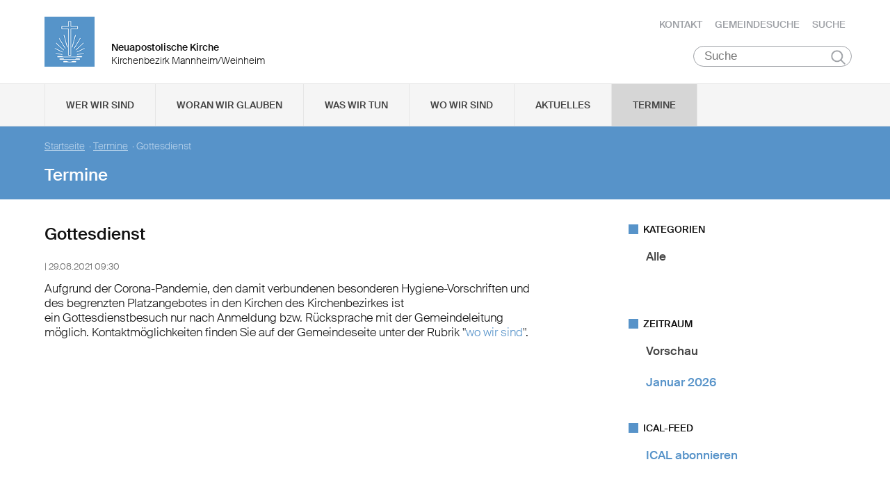

--- FILE ---
content_type: text/css
request_url: https://www.nak-mannheim-weinheim.de/static/themes/nak_sued/_theme_elements_80.css?cache=1711445153
body_size: 5814
content:
@charset "UTF-8";
/* Autogenerated CSS */
/* Atom Basisfarben (Sort 1000) */
/* Datenbank Interne Hinweise (Sort 1) */
.article h3 {
  border: 0 none;
  padding: 0; }

.article p {
  line-height: 21px;
  margin-bottom: 10px; }

.article p strong {
  font-size: 14px;
  line-height: 21px;
  font-weight: 500; }

.article p {
  font-size: 14px;
  line-height: 21px;
  font-weight: 300;
  margin-bottom: 10px;
  padding-right: 20px; }

.naknrwbook {
  font-family: 'naknrwbook';
  font-size: 17px;
  text-decoration: none; }

/* Datenbank Termin (Sort 1) */
.apointment_details {
  color: #666;
  font-size: 13px; }

/* Inhalt Download Datei(en) (Sort 1) */
.download_files ul {
  padding: 0px;
  margin-left: 0;
  padding-bottom: 0; }

.download_file li {
  margin-left: 25px; }

/* Inhalt Kontaktformular (Sort 1) */
.contact_form {
  width: 100%;
  padding-left: 0 !important; }

.contact_form label, .contact_form input, .contact_form textarea {
  width: 100%; }

.contact_form input, .contact_form textarea {
  margin-bottom: 18px;
  line-height: 18px;
  font-family: "Suisse", sans-serif; }

.contact_form input {
  padding-left: 4.5px; }

.contact_form textarea {
  padding: 9px 4.5px; }

.contact_form label {
  font-weight: 300; }

.contact_form label.inline {
  font-weight: normal;
  display: inline-block;
  line-height: 16px;
  margin-bottom: 18px; }

.contact_form label.inline input {
  width: auto;
  margin-bottom: 0; }

p.error {
  color: #900; }

/* Inhalt MP3-Player (Sort 1) */
.audiojs {
  box-shadow: none; }

/* Inhalt Sitemap (Sort 1) */
.sitemap ul {
  list-style: none; }

.level_down {
  padding-left: 18px; }

/*.sitemap li a {
 	text-decoration: none;
  	color: #444;
}*/
/* Inhalt Youtube Video (Sort 1) */
.elastic-video {
  position: relative;
  padding-bottom: 55%;
  padding-top: 15px;
  height: 0;
  overflow: hidden; }

.elastic-video iframe {
  position: absolute;
  top: 0;
  left: 0;
  width: 100%;
  height: 100%; }

/* Layout Footer (Sort 1) */
.wrapper_footer {
  background-color: #5793C9;
  padding: 27px 0;
  margin-top: 54px; }

#footer-nav ul li a {
  color: #9EA1A6;
  font-size: 14px;
  font-weight: 500;
  text-transform: uppercase; }

#footer-nav {
  padding: 0 !important; }

#footer-nav ul {
  float: right;
  margin-left: 0; }

#footer-nav ul li a {
  color: #fff;
  font-size: 14px; }

#footer-nav ul li a:hover {
  color: #B7D2EB; }

@media screen and (max-width: 767px) {
  #footer-nav {
    margin-top: 18px; }
  #footer-nav ul {
    float: left;
    padding-left: 0; }
  #footer-nav ul li {
    margin-left: 0 !important;
    margin-right: 18px; } }

#credits {
  padding: 0 !important; }

#credits span {
  font-size: 14px;
  color: #B7D2EB; }

/* Layout Header (Sort 1) */
header {
  background-color: #fff;
  padding: 24px;
  transition: .5s ease;
  -webkit-transition: .5s ease;
  -moz-transition: .5s ease;
  position: relative; }

header form.search {
  position: absolute;
  bottom: 24px;
  right: 20px; }

img#picture_mark {
  display: block;
  height: 72px;
  margin: 0 24px 0 0;
  float: left; }

h1.headline {
  font-weight: 500;
  padding-top: 32px;
  font-size: 14px;
  margin: 0; }

h2.sub-headline {
  font-weight: 300;
  font-size: 14px;
  padding: 0;
  margin: 0;
  line-height: 100%; }

#logo {
  padding-left: 0 !important; }

#top-nav {
  position: relative; }

#top-nav ul {
  display: block;
  position: absolute;
  top: 0;
  right: 0; }

#top-nav ul li a {
  color: #9EA1A6;
  font-size: 14px;
  font-weight: 500;
  text-transform: uppercase; }

#top-nav ul li a:hover {
  color: #333; }

#top-nav button.toggle_search {
  position: absolute;
  right: 45px;
  bottom: 0;
  display: none;
  margin-bottom: 0; }

#top-nav button.hamburger {
  position: absolute;
  right: 0;
  /*    bottom: 0; */
  top: 21px;
  display: none;
  margin-bottom: 0; }

button.hamburger {
  width: 27px;
  height: 27px;
  background-color: #fff;
  padding: 0;
  border: none; }

button.hamburger span {
  display: block;
  height: 3px;
  width: 25px;
  background-color: #9EA1A6;
  margin-bottom: 6px;
  border-radius: 4px; }

button.hamburger:last-child {
  margin-bottom: 0; }

.enableMenu {
  height: inherit; }

.disableMenu {
  height: 0px; }

button.toggle_search {
  background: none;
  border: none;
  padding: 0;
  height: 27px;
  line-height: 27px;
  width: 27px; }

button.toggle_search img {
  height: 27px;
  width: 27px; }

@media screen and (max-width: 768px) {
  nav ul {
    margin: 0; }
  #top-nav {
    position: absolute;
    top: 18px;
    right: 4%;
    width: 100%; }
  #top-nav ul {
    top: -9px; }
  header form.search {
    display: none; }
  #top-nav button.hamburger {
    display: block; }
  header {
    padding: 16px; }
  img#picture_mark {
    display: block;
    height: 48px;
    margin: 0 16px 0 0;
    float: left; }
  h1.headline {
    padding-top: 15px; } }

@media screen and (max-width: 550px) {
  #top-nav ul {
    display: none; }
  #top-nav button.hamburger {
    bottom: inherit; } }

/* Widget Banner (Sort 1) */
.banner {
  padding-bottom: 18px;
  line-height: 0; }

/* Widget ICAL bereitstellen (Sort 1) */
a.black {
  color: #444 !important; }

.widget a.active {
  color: #5793C9 !important; }

/* Widget Meldungen (Sort 1) */
.report_preview {
  margin-bottom: 18px; }

.reportpicture {
  padding-right: 10px !important;
  padding-top: 5px; }

.article_preview {
  padding: 0 !important; }

.wrapper_preview_article {
  margin-bottom: 27px; }

/* Widget Social Media (Sort 1) */
.socialmedia a {
  text-decoration: none; }

.socialmedia {
  margin-left: 25px; }

img.socialmediaicons {
  width: 32px;
  height: 32px; }

/* Widget Text (Sort 1) */
.widget_text ul li {
  font-size: 12px;
  margin-left: 25px; }

/* Atom Headline (Sort 1) */
h1, h2, h3, h5 {
  line-height: 1.5rem;
  margin-bottom: 22px; }

h1 {
  font-size: 14px; }

@media print {
  h1 {
    font-size: 12px; } }

h2 {
  font-size: 24px;
  line-height: 27px; }

@media print {
  h2 {
    font-size: 20px; } }

h3 {
  font-size: 22px; }

@media print {
  h3 {
    font-size: 18px; } }

h4 {
  font-size: 16px;
  line-height: 1.5rem;
  margin-bottom: 0.5rem; }

@media print {
  h4 {
    font-size: 14px; } }

h5 {
  font-size: 14px; }

@media print {
  h5 {
    font-size: 12px; } }

/* Atom Widget Überschrift (Sort 1) */
h5.caption {
  font-family: "Suisse", sans-serif;
  font-size: 14px;
  text-transform: uppercase;
  border-left: 14px solid #5793C9;
  padding-left: 7px;
  font-weight: 500;
  line-height: 14px; }

div + h5.caption {
  margin-top: 14px; }

/* Atom Listenpunkt Navigation (Sort 1) */
li.nav {
  display: block;
  float: left;
  list-style: none;
  margin-left: 18px !important;
  margin-bottom: 0; }

/* Atom Button (Sort 1) */
a.button,
button {
  height: 45px;
  line-height: 45px;
  padding: 0 25px;
  margin-bottom: 12px;
  background: #5793C9;
  border: 1px solid #fff;
  font-family: "Suisse", sans-serif;
  font-weight: 300;
  font-size: 12px;
  text-transform: uppercase;
  cursor: pointer;
  display: inline-block; }

a.button {
  color: #fff !important; }

a.button:hover,
button:hover {
  border: 1px solid #B7D2EB; }

.contact_form_submit {
  margin-bottom: 12px;
  line-height: 12px;
  font-family: "Suisse", sans-serif;
  color: #fff; }

.submenu_close_button {
  float: right;
  margin: 0;
  background-color: #fff;
  color: #333;
  border: 1px solid #ccc;
  outline: none;
  font-weight: 500; }

.submenu_close_button:hover {
  border: 1px solid #bbb; }

/* Atom Zitat (Sort 1) */
blockquote {
  border-left: 3px solid #eee;
  padding: 18px 0 18px 21px; }

blockquote p {
  margin-bottom: 0; }

/* Atom Listenpunkt vertikal (Sort 1) */
li.vert {
  display: block;
  list-style: none;
  margin-bottom: 0.75rem;
  margin-left: 25px;
  font-size: 17px;
  font-weight: 500; }

li.black a {
  color: #000; }

/* Atom Suche (Sort 1) */
form.search {
  display: block; }

form.search input {
  height: 29.75px;
  font-size: 17px;
  border: 1px solid #9EA1A6;
  border-radius: 14.875px;
  padding-left: 14.875px; }

form.search input:focus {
  outline: none; }

form.search button {
  background-image: url("/static/themes/nak_sued/images/search_icon.png");
  background-position: center center;
  background-size: contain;
  background-repeat: no-repeat;
  background-color: transparent;
  height: 20.825px;
  width: 20.825px;
  line-height: 14.875px;
  padding: 0;
  filter: none;
  color: transparent;
  margin-bottom: 0;
  margin-left: -29.75px;
  border: 0 none; }

form.search button:focus {
  outline: none; }

/* Atom Datum (Sort 1) */
span.date {
  font-weight: 300;
  font-size: 12px;
  color: #666; }

@media print {
  span.date {
    font-size: 10px; } }

/* Atom Teaser Wrapper (Sort 1) */
.wrapper-teaser {
  background-color: #5793C9;
  padding: 0;
  margin-bottom: 36px; }

.wrapper-teaser-inner {
  color: #fff !important;
  padding: 0 2%; }

.wrapper-teaser-inner li {
  padding-top: 18px; }

@media print {
  .wrapper-teaser {
    margin-top: 24px;
    background-color: #fff; }
  .wrapper-teaser-inner {
    color: #000 !important; }
  .minh {
    min-height: 0px !important; } }

/* Atom Bild (CMS) (Sort 1) */
img {
  max-width: 100%;
  margin-bottom: 9px; }

.ninetyfour {
  width: 135px;
  height: 90px;
  display: inline-block;
  margin: 30px 20px 30px 0; }

.minh {
  min-height: 100px; }

/* Atom Fließtext (Sort 1) */
p {
  font-size: 17px;
  line-height: 1.25em;
  margin-bottom: 0.75rem; }

@media print {
  p {
    font-size: 11px;
    line-height: 1.25em; } }

.sizelarge p {
  font-size: 18.7px;
  line-height: 1.25em; }

@media print {
  .sizelarge p {
    font-size: 12.1px;
    line-height: 1.25rem; } }

ul li {
  font-size: 17px;
  line-height: 1.25em;
  list-style: square;
  padding-left: 0px;
  margin-left: 0px;
  padding-bottom: 12px; }

@media print {
  ul li {
    font-size: 11px;
    line-height: 1.25rem;
    list-style: square;
    padding-left: 0px;
    margin-left: 0px;
    padding-bottom: 9px; } }

/* Atom Seiten-Inhalt Wrapper (Sort 1) */
.wrapper-content {
  margin-top: 36px; }

/* Inhalt Auflistung Meldungen (Sort 1) */
.picture {
  padding-right: 10px !important; }

.article_preview {
  padding: 0 !important; }

.wrapper_preview_article {
  margin-bottom: 27px; }

a.preview_text {
  color: #111 !important; }

a.read_more {
  font-size: 14px;
  font-weight: 500; }

@media print {
  a.read_more {
    font-size: 10px; } }

@media print {
  span.date, span.categories {
    line-height: 13px;
    vertical-align: top; } }

.wrapper_pages {
  text-align: left;
  padding-left: 0 !important; }

ul.pages {
  display: inline-block;
  list-style: none;
  padding-left: 0;
  margin-left: 0;
  padding-bottom: 0; }

ul.pages li {
  display: block;
  float: left;
  border: 1px solid #ddd;
  background: #fff;
  color: #5793C9;
  height: 36px;
  width: 36px;
  line-height: 36px;
  text-align: center;
  margin-left: -1px; }

ul.pages li:first-child {
  margin-left: 0; }

ul.pages li a {
  display: block;
  height: 100%;
  width: 100%; }

ul.pages li:hover {
  background: #ddd; }

ul.pages li.current_page {
  background: #5793C9;
  border: 1px solid #5793C9;
  color: #fff; }

ul.pages li.current_page a {
  color: #fff !important; }

/* Widget RSS bereitstellen (Sort 1) */
a.black {
  color: #444 !important; }

.widget a.active {
  color: #5793C9 !important; }

/* Atom Gottesdienst-Zeiten (Sort 1) */
.liturgy {
  font-size: 14px; }

@media print {
  .liturgy {
    font-size: 10px;
    margin-bottom: 0.5rem; } }

/* Widget Termine (Sort 1) */
ul.events {
  padding: 0 0px;
  margin: 0 0 20px 0;
  list-style: none; }

ul.events li {
  padding: 9px 5px 9px 0px;
  border-top: 1px solid #EEE;
  font-weight: 300;
  list-style: none; }

ul.events li:first-child {
  border: 0 none;
  padding: 0 5px 10px 0px; }

ul.events li a {
  color: #5793C9;
  font-weight: 500; }

ul.events li small {
  font-weight: 400; }

ul.events li em {
  font-weight: 300;
  font-style: normal; }

.event_preview {
  /*border-bottom: 1px solid #eee;*/
  margin-bottom: 18px;
  padding: 0; }

.event_preview:last-child {
  border-bottom: none; }

span.community {
  margin-bottom: 18px; }

/* Widget Archiv (Sort 1) */
.widget {
  margin-bottom: 36px; }

a.black {
  color: #000 !important; }

.widget a.active {
  color: #5793C9 !important; }

/* Inhalt Gemeindeliste nach Bezirk (Sort 1) */
.gemeindeliste strong {
  font-size: 18px;
  margin-bottom: 10px; }

.gemeindeliste strong > a {
  text-decoration: none; }

.gemeindeliste p {
  /* font-size: 12px; */
  line-height: 21px;
  margin-bottom: 5px; }

.gemeindeicons {
  font-family: 'naknrwbook';
  font-size: 30px;
  line-height: 30px;
  text-decoration: none; }

.gemeindeeintrag {
  margin-bottom: 36px; }

@media print {
  .gemeindeeintrag {
    height: 175px; } }

.community_headline {
  padding-bottom: 4px; }

@media print {
  .community_headline {
    padding-bottom: 0; }
  .community_headline h4 {
    margin-bottom: 0; } }

.commuity_remark {
  font-size: 14px; }

@media print {
  .community_remark {
    font-size: 10px;
    line-height: 0.75rem; } }

/* Inhalt Gemeindevisitenkarte (Sort 1) */
.gemeindeliste strong {
  font-size: 16px;
  margin-bottom: 10px; }

.gemeindeliste strong > a {
  text-decoration: none;
  padding-bottom: 35px; }

.gemeindeliste h4 {
  padding-bottom: 3px; }

.gemeindeicons {
  font-family: 'naknrwbook';
  font-size: 30px;
  line-height: 30px;
  text-decoration: none; }

.community_card {
  padding-bottom: 36px; }

.contact_info {
  font-size: 14px; }

/* Atom Bild (extern) (Sort 1) */
.pic {
  width: 100%;
  margin-bottom: 6px;
  padding-bottom: 66.67%;
  background-position: center;
  background-repeat: no-repeat;
  background-size: cover;
  margin-top: 3px;
  -ms-behavior: url(backgroundsize.min.htc); }

/* Widget Vorschau (Sort 1) */
a.black {
  color: #444 !important; }

.widget a.active {
  color: #5793C9 !important; }

/* Inhalt Auflistung Termine (Sort 1) */
.monthunderline {
  border-bottom: solid 3px;
  border-color: #5793C9;
  font-size: 17px;
  font-weight: 500;
  margin-bottom: 9px;
  display: block;
  width: 100%;
  text-transform: uppercase;
  page-break-after: avoid; }

ul.calendar {
  padding: 0 0px;
  margin: 0 0 36px 0;
  list-style: none;
  page-break-inside: auto; }

ul.calendar li {
  padding: 15px 0;
  border-top: 1px solid #EEE;
  line-height: 1.25rem;
  font-weight: 300;
  font-size: 17px;
  list-style: none; }

@media print {
  ul.calendar li {
    padding: 2mm 0;
    font-size: 11pt;
    line-height: 1.25rem;
    list-style: none;
    page-break-inside: avoid; } }

ul.calendar span.location {
  line-height: 1.25rem;
  font-size: 15px;
  color: #666; }

ul.calendar li.noborder {
  border-top: 0 none; }

ul.calendar li.weekday-SO {
  border-top: 1px solid #fff;
  background-color: #eee; }

ul.calendar li a {
  color: #5793C9;
  font-weight: 500; }

@media print {
  ul.calendar li a {
    color: #111;
    font-size: 11pt;
    font-weight: initial; } }

ul.calendar li p {
  margin-bottom: 0; }

@media print {
  ul.calendar li p {
    font-size: 11pt; } }

ul.calendar li small, ul.calendar li span {
  font-weight: 400; }

ul.calendar li em {
  font-weight: 300;
  font-style: normal; }

@media print {
  ul.calendar li em {
    font-size: 11pt; } }

ul.calendar li span {
  font-weight: 300; }

span.calendar_text li {
  list-style: square;
  border-top: none; }

span.placeholder {
  opacity: 0; }

/* Datenbank Meldungen  (Sort 1) */
.titleimage {
  padding-bottom: 36px; }

.newsarticle {
  /*  padding-right: 4% !important; */
  margin-bottom: 36px; }

.intro {
  font-weight: 500; }

.release_date {
  margin-bottom: 9px; }

.article h3 {
  border: 0 none;
  padding: 0; }

.article p {
  font-size: 12px;
  line-height: 1.25em;
  font-weight: 300;
  margin-bottom: 10px;
  padding-right: 20px; }

.article p strong {
  font-size: 12px;
  line-height: 1.25em;
  font-weight: 500; }

.naknrwbook {
  font-family: 'naknrwbook';
  font-size: 12px;
  text-decoration: none; }

big {
  font-size: 21px;
  font-weight: 500; }

/* Inhalt Teaser (Sort 1) */
.breadcrumbs {
  padding: 18px 0;
  margin: 0;
  list-style: none; }

.breadcrumbs li {
  font-size: 14px;
  display: inline; }

.breadcrumbs li a {
  text-decoration: underline;
  font-size: 14px; }

.breadcrumbs li a,
.breadcrumbs li strong {
  font-size: 14px;
  font-weight: 300;
  display: inline-block;
  color: #B7D2EB; }

.breadcrumbs li a {
  text-decoration: underline; }

/* Wort zum Monat (Sort 1) */
.wordmonth a {
  color: #000 !important; }

/* Atom Kategorien (Sort 1) */
span.categories {
  font-weight: 300;
  font-size: 12px;
  color: #666; }

@media print {
  span.categories {
    font-size: 10px; } }

/* Inhalt Gemeinden des Bezirks als Karte (Sort 1) */
google-map {
  height: 400px; }

.map {
  padding-bottom: 27px; }

.map a {
  font-family: "Suisse", sans-serif;
  font-weight: 500; }

.map_address {
  float: right;
  padding: 10% 0 0 9px;
  font-weight: 500; }

.map_address a {
  padding-bottom: 2px; }

.map_address img {
  width: 20px;
  float: left; }

.map_picture {
  float: left; }

.map_picture img {
  max-width: 100px; }

.nakMapNew {
  width: 100%;
  height: 400px;
  background-color: grey;
  margin: 0 0 40px 0;
  -webkit-animation: undark 0.8s forwards;
  /* for less modern browsers */
  animation: undark 0.8s forwards; }

.nakMapNew .mapboxgl-control-container button {
  line-height: unset;
  padding: 0;
  margin: 0; }

.nakMapNew .location_marker {
  cursor: pointer;
  width: 36px;
  height: 36px;
  margin: 0px; }

.font_map_popup {
  font-family: "Suisse", sans-serif;
  font-size: 13px; }

.mapboxgl-popup-close-button {
  font-size: 18px;
  height: 24px;
  line-height: 24px;
  width: 24px;
  padding: 0px; }

.mapnew_popup {
  display: flex;
  gap: 8px; }

.mapnew_picture img {
  max-width: 100px; }

.mapnew_address img {
  width: 20px; }

@media screen and (max-width: 767px) {
  .nakMapNew {
    height: 280px;
    /*margin: 60px 0;*/ } }

/* Atom Gemeindeicons (Sort 1) */
.community_icon {
  height: 18px; }

@media print {
  .community_icon {
    height: 18px;
    margin-bottom: 0; } }

/* Widget Kategorieauswahl Beispiel (Sort 1) */
.report_preview {
  margin-bottom: 18px; }

.reportpicture {
  padding-right: 10px !important;
  padding-top: 5px; }

.article_preview {
  padding: 0 !important; }

.wrapper_preview_article {
  margin-bottom: 27px; }

/* Atom Paginierung (Sort 1) */
.wrapper_pages {
  text-align: left;
  padding-left: 0 !important; }

ul.pages {
  display: inline-block;
  list-style: none; }

ul.pages li {
  display: block;
  float: left;
  border: 1px solid #ddd;
  background: #fff;
  height: 1.5rem;
  width: 2.25rem;
  --line-height: 1.25rem;
  text-align: center;
  margin-left: -1px; }

ul.pages li:first-child {
  margin-left: 0; }

ul.pages li a {
  display: block;
  height: 100%;
  width: 100%; }

ul.pages li:hover {
  background: #ddd; }

ul.pages li.current_page {
  background: #5793C9;
  border: 1px solid #5793C9; }

ul.pages li.current_page a {
  color: #fff !important; }

/* Atom Widget Wrapper (Sort 1) */
.widget_wrapper ul {
  font-size: 18px;
  padding-left: 0;
  margin-left: 0;
  padding-bottom: 0; }

/* Inhalt Galerie (Sort 1) */
div.block-gallery {
  margin: 0 -9px;
  padding: 18px 0; }

div.block-gallery div {
  padding: 9px; }

div.block-gallery div img {
  margin: 0; }

.gallery-image {
  line-height: 0; }

/* Atom Media (Sort 1) */
img {
  max-width: 100%;
  margin-bottom: 9px; }

.ninetyfour {
  width: 135px;
  height: 90px;
  display: inline-block;
  margin: 30px 20px 30px 0; }

.minh {
  min-height: 100px; }

/* Layout Menü  (Sort 1) */
#menu, #mobile_menu {
  background: #F5F5F5;
  border-top: 1px solid #e6e6e6;
  border-bottom: 1px solid #e6e6e6; }

#menu ul {
  padding-bottom: 0;
  list-style: none;
  padding-left: 0;
  margin-left: 0; }

#mobile_menu form.search {
  display: block;
  margin: 16px; }

#mobile_menu form.search input {
  width: 80%; }

nav {
  border: 0;
  padding: 0;
  font-size: 0;
  padding-left: 2%;
  padding-right: 2%;
  list-style: none; }

nav li {
  display: inline-block;
  position: relative;
  padding: 0;
  margin: 0;
  border-left: 1px solid #e6e6e6; }

nav li:last-child {
  border-right: 1px solid #e6e6e6; }

nav li a {
  display: block;
  line-height: 20px;
  color: #444 !important;
  text-decoration: none;
  border: 0;
  font-size: 14px;
  font-weight: 500;
  margin: 0;
  padding: 20px 30px;
  text-transform: uppercase; }

nav li.active a,
nav li a:hover {
  background: #d6d6d6; }

#menu li.active_sub a,
#mobile_menu li.active_sub a {
  background: #e6e6e6; }

@media screen and (max-width: 1200px) {
  #menu li a {
    padding: 20px 9px; } }

@media screen and (min-width: 769px) {
  #mobile_menu {
    display: none; } }

@media screen and (max-width: 768px) {
  #menu {
    display: none; }
  #mobile_menu {
    overflow: hidden;
    max-height: 0;
    transition: max-height 0.3s ease-out; }
  #mobile_menu.open {
    max-height: initial; }
  .menu_wrapper, .menu_wrapper ul, nav {
    padding: 0 !important; }
  .menu_wrapper ul li a, nav li a {
    padding-left: 4% !important; }
  #mobile_menu li {
    width: 100%;
    border-left: none !important;
    border-top: 1px solid #e6e6e6; }
  #mobile_menu li.sub_mobile {
    border: none;
    display: block; }
  #mobile_menu li:first-child {
    border-top: 1px solid #e6e6e6; }
  #mobile_menu li:last-child {
    border-right: none; }
  #mobile_menu li a {
    padding-left: 0; } }

#submenu {
  background-color: #e6e6e6;
  padding: 0px 0;
  overflow: hidden;
  transition: 1s ease; }

#submenu a {
  display: block; }

#submenu .submenu_wrapper ul {
  opacity: 0; }

#submenu .submenu_wrapper div.open ul {
  opacity: 1;
  position: relative;
  padding-bottom: 81px; }

#mobile_submenu .submenu_wrapper {
  padding: 0 4% !important; }

.submenu_wrapper {
  position: relative; }

.submenu_wrapper ul {
  list-style: none;
  position: relative;
  overflow: hidden;
  padding: 18px 2%;
  transition: 1s ease;
  margin-left: 0; }

.submenu_wrapper div {
  max-height: 0;
  transition: max-height 0.3s ease-out; }

.submenu_wrapper div.open {
  max-height: 500px; }

#submenu div ul li {
  display: inline-block;
  padding: 0;
  border-right: 0;
  font-weight: 500; }

#submenu div ul li.item_single {
  padding-right: 10px; }

#submenu div ul li.item_single a {
  border-top: 1px solid #ccc; }

#submenu div ul li.item_grouped {
  border-left: 1px solid #ccc;
  margin-left: -1px; }

#submenu div ul li.item_grouped:first-child {
  border-left: 0 none; }

#submenu div ul li a {
  padding: 9px 18px; }

#submenu ul li.closebutton:hover {
  background: none; }

#submenu ul li.closebutton {
  background: none;
  border: none;
  float: right;
  position: absolute;
  bottom: 18px;
  right: 2%; }

#submenu div ul li ul {
  padding: 18px 0 9px !important; }

#submenu div ul li ul li {
  border: none;
  width: 100%; }

#submenu div ul li ul li:last-child {
  margin-bottom: 9px; }

#submenu h3 {
  margin-bottom: 0;
  padding: 9px 18px 0;
  font-weight: 300; }

div.button_close {
  padding-top: 18px; }

@media screen and (max-width: 1024px) {
  .mobile_submenu {
    background-color: #e6e6e6;
    padding: 0px 0; }
  .submenu_wrapper {
    position: relative; }
  .mobile_submenu ul {
    list-style: none;
    position: relative;
    max-height: 0;
    transition: max-height 0.3s ease-out;
    overflow: hidden;
    margin-left: 0; }
  .mobile_submenu a {
    font-weight: 400 !important; }
  .mobile_submenu ul.toggle {
    max-height: initial; }
  .mobile_submenu ul li {
    display: block;
    border-left: 0px !important;
    margin-bottom: -1px;
    padding: 0;
    border-bottom: 1px solid #e6e6e6; }
  .mobile_submenu ul li:first-child {
    border-top: 1px solid #e6e6e6; }
  .mobile_submenu ul li ul {
    max-height: initial; }
  .mobile_submenu ul li ul li:last-child {
    margin-bottom: 18px; }
  .mobile_submenu button {
    position: absolute;
    right: 4%;
    bottom: 0;
    margin: 0;
    background-color: #fff;
    color: #333;
    border: 1px solid #ccc; }
  .mobile_submenu h3 {
    font-weight: 300;
    padding-top: 18px;
    margin-left: 2%; } }

/* Inhalt Suche (Sort 1) */
.content_search input {
  padding: 4px 3px;
  font-size: 12px;
  line-height: 1.2em; }

.content_search button {
  color: #fff;
  border: 0 none;
  padding: 4px 15px;
  font-size: 12px;
  line-height: 1.5em;
  height: auto; }

.content_search p.help {
  font-size: 12px; }

.flex-box {
  display: flex; }

.flex-grow {
  flex-grow: 1; }

.flex-fixed {
  flex-shrink: 0;
  flex-grow: 0; }

mark.first {
  background-color: #ffeb00;
  display: inline-block;
  padding: 1px 3px; }

/* Inhalt  Countdown (Sort 1) */
:host {
  display: block; }

#clock {
  font-family: Arial, Verdana, sans-serif;
  font-weight: bold;
  font-size: var(--digits-size, 50px);
  list-style: none;
  padding: 0;
  margin: 0; }

#clock li {
  display: inline-block; }

#clock em {
  display: block;
  text-align: center;
  font-size: 13px;
  line-height: 18px; }

#clock .num {
  position: relative;
  display: block;
  padding: 5px 15px;
  border-radius: 4px;
  color: var(--digits-color, #fff);
  box-shadow: var(--box-shadow, 1px 1px 1px #555);
  background-color: var(--bg-color, #333); }

#clock .num:after {
  content: '';
  position: absolute;
  left: 0;
  top: 50%;
  width: 100%;
  height: 3px;
  background-color: #111; }

flip-countdown {
  padding: 0;
  text-align: center; }

flip-countdown ul li {
  margin: 0;
  padding: 0;
  font-size: 60px;
  line-height: 60px; }

flip-countdown ul li:before {
  display: none; }

flip-countdown ul li .num {
  font-family: Monospace;
  margin-right: 0; }

.flip-countdown-0 #clock.flip-countdown .num.flip-countdown {
  padding: 0.5vw 0.5vw 0vw 0.5vw; }

flip-countdown em {
  font-weight: 300;
  font-style: normal;
  font-size: 1vw;
  display: none; }

.flip-countdown-0 #clock.flip-countdown .num.flip-countdown:after {
  background: rgba(0, 0, 0, 0.8);
  height: 2px; }

@media screen and (max-width: 1065px) {
  flip-countdown ul li {
    font-size: 40px;
    line-height: 36px; }
  .flip-countdown-0 #clock.flip-countdown .num.flip-countdown {
    padding: 5px 8px 0 8px; }
  flip-countdown em {
    font-size: 12px !important; }
  .flip-countdown-0 #clock.flip-countdown .num.flip-countdown:after {
    background: rgba(0, 0, 0, 0.8);
    height: 2px; } }

@media screen and (max-width: 842px) {
  flip-countdown ul li {
    font-size: 28px;
    line-height: 36px; }
  .flip-countdown-0 #clock.flip-countdown .num.flip-countdown {
    padding: 3px 5px 0 5px; }
  flip-countdown em {
    font-size: 8px !important; }
  .flip-countdown-0 #clock.flip-countdown .num.flip-countdown:after {
    background: rgba(0, 0, 0, 0.8);
    height: 1px; } }

@media screen and (max-width: 390px) {
  flip-countdown ul li {
    font-size: 24px;
    line-height: 36px; }
  .flip-countdown-0 #clock.flip-countdown .num.flip-countdown {
    padding: 3px 5px 0 5px; }
  flip-countdown em {
    font-size: 8px !important; }
  .flip-countdown-0 #clock.flip-countdown .num.flip-countdown:after {
    background: rgba(0, 0, 0, 0.8);
    height: 1px; } }

/* Inhalt Teaser Startseite Slider (Sort 1) */
.wrapper-teaser-inner-slider {
  color: #fff !important;
  padding: 0 2%; }

.wrapper-teaser-inner-slider li {
  padding-top: 18px; }

.slick-prev, .slick-next {
  display: none !important; }

.slick-next::before {
  content: '→'; }

.slick-prev::before {
  content: '←'; }

.slick-prev::before, .slick-next::before {
  font-size: 0px; }

.slick-dots {
  position: absolute;
  bottom: 4%;
  display: block;
  width: 100%;
  padding: 0;
  margin: 0;
  list-style: none;
  height: 24px;
  line-height: 0;
  font-size: 0; }

.slick-dots li button {
  font-size: 0;
  line-height: 0;
  display: inline-block;
  width: 8px;
  height: 8px;
  margin: 6px;
  margin-left: 0px;
  padding: 0;
  cursor: pointer;
  color: transparent;
  border: 0;
  outline: none;
  background: transparent;
  border: 1px solid #fff; }

.slick-dots li:only-child {
  display: none; }

.slick-dots li.slick-active button {
  background: #fff;
  border: 1px solid #fff; }

.wrapper-teaser-inner-slider li {
  padding-top: 18px;
  display: inline; }

.teasertext-slider,
.teaserimage-slider {
  display: table-cell !important;
  float: none !important; }

.teaserimage-slider {
  padding-right: 2%;
  height: 400px;
  background-repeat: no-repeat;
  background-size: cover;
  background-position: center; }

.teasertext-slider {
  padding-left: 0 !important;
  padding-top: 27px;
  padding-bottom: 34px; }

.teasertext-slider p h4,
.teasertext-slider p a {
  color: #fff;
  text-decoration: underline; }

@media screen and (max-width: 1023px) {
  .teasertext-slider h2 {
    line-height: 130%;
    font-size: 20px !important; }
  .teasertext-slider p {
    line-height: 130%;
    font-size: 18px !important; } }

@media print {
  .slick-initialized .slick-slide {
    display: none; } }

/* Inhalt Textblock zeitgesteuert (Optional Bild/Dokument) (Sort 1) */
figcaption > small {
  text-align: center;
  display: block; }

.atright {
  float: right;
  padding: 5px 0 0 10px;
  width: 50%; }

.atright div {
  margin-bottom: 0; }

.atleft {
  float: left;
  padding: 5px 10px 0 0;
  width: 50%; }

.atleft div {
  margin-bottom: 0; }

/* Widget Zentrale Mitteilungen (Sort 1) */
.wrapper-announcements {
  background-color: #d5d5d5;
  padding: 15px 0 15px 0;
  margin-bottom: 24px; }

.wrapper-announcements-inner {
  color: #000 !important;
  padding: 0 2%; }
